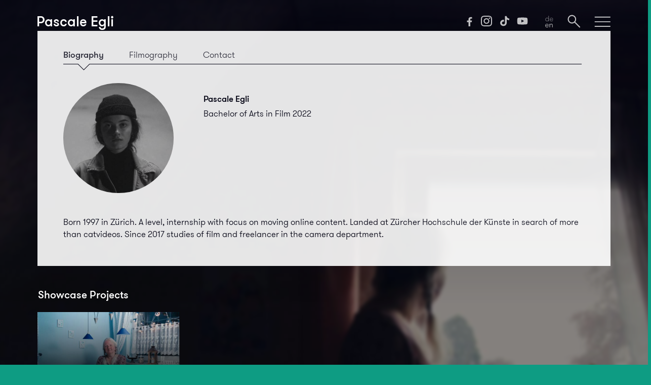

--- FILE ---
content_type: text/html; charset=utf-8
request_url: https://filmstudieren.ch/en/pascale-egli
body_size: 3690
content:

<!DOCTYPE html>

<!--
  __ _ _               _             _ _                           _
 / _(_) |             | |           | (_)                         | |
| |_ _| |_ __ ___  ___| |_ _   _  __| |_  ___ _ __ ___ _ __    ___| |__
|  _| | | '_ ` _ \/ __| __| | | |/ _` | |/ _ \ '__/ _ \ '_ \  / __| '_ \
| | | | | | | | | \__ \ |_| |_| | (_| | |  __/ | |  __/ | | || (__| | | |
|_| |_|_|_| |_| |_|___/\__|\__,_|\__,_|_|\___|_|  \___|_| |_(_)___|_| |_|

                           handcrafted with love.
-->






<html lang="en"><head><meta charset="UTF-8"><meta name="viewport" content="width=device-width, user-scalable=no"><meta name="description" content="Born 1997 in Zürich. A level, internship with focus on moving online content. Landed at Zürcher Hochschule der Künste in search of more than catvideos. Since 2017 studies of film and freelancer in the camera department."><meta name="msapplication-TileColor" content="#2e97b1"><meta name="msapplication-TileImage" content="/mstile-144x144.png"><meta name="theme-color" content="#ffffff"><link rel="stylesheet" type="text/css" href="/css/styles.min.css"><title>Pascale Egli | filmstudieren.ch</title><link rel="alternate" hreflang="de" href="https://filmstudieren.ch/pascale-egli"><link rel="apple-touch-icon" sizes="57x57" href="/apple-touch-icon-57x57.png"><link rel="apple-touch-icon" sizes="60x60" href="/apple-touch-icon-60x60.png"><link rel="apple-touch-icon" sizes="72x72" href="/apple-touch-icon-72x72.png"><link rel="apple-touch-icon" sizes="76x76" href="/apple-touch-icon-76x76.png"><link rel="apple-touch-icon" sizes="114x114" href="/apple-touch-icon-114x114.png"><link rel="apple-touch-icon" sizes="120x120" href="/apple-touch-icon-120x120.png"><link rel="apple-touch-icon" sizes="144x144" href="/apple-touch-icon-144x144.png"><link rel="apple-touch-icon" sizes="152x152" href="/apple-touch-icon-152x152.png"><link rel="apple-touch-icon" sizes="180x180" href="/apple-touch-icon-180x180.png"><link rel="icon" type="image/png" href="/favicon-32x32.png" sizes="32x32"><link rel="icon" type="image/png" href="/favicon-194x194.png" sizes="194x194"><link rel="icon" type="image/png" href="/favicon-96x96.png" sizes="96x96"><link rel="icon" type="image/png" href="/android-chrome-192x192.png" sizes="192x192"><link rel="icon" type="image/png" href="/favicon-16x16.png" sizes="16x16"><link rel="manifest" href="/manifest.json"><link rel="mask-icon" href="/safari-pinned-tab.svg"><meta property="og:image" content="https://filmstudieren.ch/assets/students/pascale-egli/_studentPortrait/Pascale-Egli_Portrait.jpg"></head><body class="subpage with-submenu" data-parentpageurl="/en/students" data-parentpagename="Students"><div class="pagebackground-area"><div class="pagebackground-image" style="background-image:linear-gradient(rgba(0,0,18,0.55), rgba(0,0,18,0) 60%), linear-gradient(rgba(0,0,18,0.3) 80vw, rgba(0,0,18,1) 116vw), url(&#039;https://filmstudieren.ch/assets/students/pascale-egli/_background/ding_graded_1.1.22.tif.jpg&#039;)"></div></div><div class="lightbox"><div class="infos"><div class="title"></div><div class="sharezone"></div><div class="close"></div></div><div class="boxcontent"></div></div><nav><div class="overlay" id="menu-overlay"><ul class="entries"><li><a href="/en/">Home</a></li><li><a href="/en/movies/">Movies</a></li><li><a href="/en/students/">Students</a></li><li><a href="/en/news/">News</a></li><li><a href="/en/information/">Information</a></li><li class="show-mobile"><div class="social youtube"><a href="https://www.youtube.com/@ZHdKFilm/videos" target="_blank"></a></div><div class="social tiktok"><a href="https://www.tiktok.com/@zhdk.film" target="_blank"></a></div><div class="social instagram"><a href="https://www.instagram.com/zhdk.film" target="_blank"></a></div><div class="social facebook"><a href="https://facebook.com/film.zhdk" target="_blank"></a></div></li><li class="show-mobile"><a href="https://filmstudieren.ch/pascale-egli" onclick="$(this).attr('href', $(this).attr('href')+window.location.hash); return true;"><div class="language en"></div></a></li></ul></div><div class="overlay" id="search-overlay"><div class="entries"><form onsubmit="return false;" id="searchform" data-applicationId="UGE0MST29X" data-searchApiKey="4f8621804e292c198c3e990aa78b5dbb" data-index="index"><input id="searchinput" type="search" placeholder="Search…" value="" autocomplete="off"></form><div id="results"></div></div></div><div class="overlay-bottom"></div><div class="bar" id="menu-bar"><h1 class="title page " data-id="41627">Pascale Egli</h1><div class="title menu">filmstudieren.ch</div><div class="title search">Search</div><ul class="icons"><li class="social facebook"><a href="https://facebook.com/film.zhdk" target="_blank"></a></li><li class="social instagram"><a href="https://www.instagram.com/zhdk.film" target="_blank"></a></li><li class="social tiktok"><a href="https://www.tiktok.com/@zhdk.film" target="_blank"></a></li><li class="social youtube"><a href="https://www.youtube.com/@ZHdKFilm/videos" target="_blank"></a></li><li class="language en"><a href="https://filmstudieren.ch/pascale-egli" onclick="$(this).attr('href', $(this).attr('href')+window.location.hash); return true;"></a></li><li class="search" id="search-button"></li><li class="hamburger" id="hamburger-button"></li></ul><div class="separator"></div></div></nav><main data-tabcount="3" data-activetab="1"><nav><div class="previousTab"></div><ul><li>Biography</li><li>Filmography</li><li>Contact</li></ul><div class="nextTab"></div><div class="hide-tablet hide-desktop"><ul class="tabmark-mobile"><li></li><li></li><li></li><li></li></ul></div><div id="tabmark"></div></nav><section><div class="image" style="background-image:url('https://filmstudieren.ch/assets/students/pascale-egli/_studentPortrait/Pascale-Egli_Portrait.jpg')"></div><div class="name"><p><strong>Pascale Egli</strong></p> Bachelor of Arts in Film 2022<br></div><div class="content">Born 1997 in Zürich. A level, internship with focus on moving online content. Landed at Zürcher Hochschule der Künste in search of more than catvideos. Since 2017 studies of film and freelancer in the camera department.</div></section><section><div class="image hide-mobile" style="background-image:url('https://filmstudieren.ch/assets/students/pascale-egli/_studentPortrait/Pascale-Egli_Portrait.jpg')"></div><div class="content"><div class="titel">Co-Directed</div><p> 2022 | <a href="https://filmstudieren.ch/en/thing" class="pfeil"><strong><span>Thing</span></strong></a> | Documentary | 23 min | Director, Screenplay <br></p><p> 2020 | <strong>Hinter den Gleisen (AT)</strong> | Documentary | ZHdK | CH <br></p><p> 2018 | <strong>Gruss und Kuss</strong> | Fiction | 11 min | ZHdK | CH <br></p><div class="titel">Cinematography</div><p> 2020 | <strong>Gazza</strong> | Fiction | 13 min | ZHdK | CH <br><span>Director: Sophia Schweizer</span><br></p></div></section><section><div class="image hide-mobile" style="background-image:url('https://filmstudieren.ch/assets/students/pascale-egli/_studentPortrait/Pascale-Egli_Portrait.jpg')"></div><div class="content"><a href="#E-Mail-Adresse&amp;nbsp;unsichtbar" rel="nofollow" onclick=" if (this.href.substring(0, 7) != 'mailto:') { event.preventDefault(); } this.innerHTML='pascale' + '@' + 'sharkplanet.com'; this.href='mailto:' + 'pascale' + '@' + 'sharkplanet.com';">Show email address</a></div></section></main><section><h4>Showcase Projects</h4><div class="slider list" data-activetile=""><div class="page"><div class="tile"><article style="background-image:linear-gradient(rgba(0,0,0,0), rgba(0,0,0,0.7) 70%), url('https://filmstudieren.ch/assets/movies/ding/_cover/ding_graded_1.1.13.tif.jpg')"><h2><a href="https://filmstudieren.ch/en/thing"><span>Thing</span></a></h2><h6>Director | 2022 | BA Film | 23 min</h6><p>Is love more than just a projection?</p><div class="open" data-title=" <span>Thing</span>" data-url="https://filmstudieren.ch/en/thing" data-infos="2022 | BA Film | Documentary | 23 min" data-synopsis="The problems might be different, but the intimate feelings between human and objects are as real as in every other kind of love." data-production="" data-aside="Director: Pascale Egli" data-background-1="https://filmstudieren.ch/assets/movies/ding/_panorama/ding_graded_1.1.17.jpg"></div></article></div><section><span class="sectionmark"></span><article></article><div class="close"></div></section></div></div></section><script type="text/javascript" src="/js/dist/bundle.js"></script><script type="text/template" id="hit-template"> {{#hasMovies}} <header> <h5>Movies</h5> </header> {{/hasMovies}} <div class="slider list"> <div class="page"> {{#movies}} <div class="tile"> {{#movieCover}}<article style="background-image: linear-gradient(rgba(0,0,0,0), rgba(0,0,0,0.7) 70%), url('{{ movieCover }}');">{{/movieCover }} {{^movieCover}}<article style="background-image: linear-gradient(rgba(0,0,0,0), rgba(0,0,0,0.7) 70%), url('/images/slider/no-cover-available.jpg');">{{/movieCover }} <h2> <a href="{{ localized.en.uri }}"> {{{ localized.en.movieTitleSpanned }}} </a> </h2> {{#localized.en.movieDirector_autopopulated}} <h6>{{localized.en.movieDirector_autopopulated}} | {{ localized.en.movieInfos_autopopulated }}</h6> {{/localized.en.movieDirector_autopopulated}} {{^localized.en.movieDirector_autopopulated}} <h6>{{ localized.en.movieInfos_autopopulated }}</h6> {{/localized.en.movieDirector_autopopulated}} <p>{{ localized.en.movieTeasertext }}</p> <div class="spacer"></div> </article> </div> {{/movies}} </div> </div> {{#hasStudents}} <header> <h5>Students</h5> </header> {{/hasStudents}} <section class="users"> {{#students}} {{#studentPortrait}}<div class="image" style="background-image: url('{{ studentPortrait }}');">{{/studentPortrait}} {{^studentPortrait}}<div class="image" style="background-image: url('/images/user/user.jpg');">{{/studentPortrait}} <a href="{{ uri }}" class="name">{{ title }}</a> </div> {{/students}} <div class="fill-empty-space"></div> <div class="fill-empty-space"></div> <div class="fill-empty-space"></div> </section> <ul> {{#hits}} <li> <h4><a href="{{ uri }}">{{ title }}</a></h4> </li> {{/hits}} </ul> </script><script type="text/template" id="no-results-template"> <header> <h5>No results</h5> </header> <div id="no-results-message"> <p>Nothing found while searching for &quot;<strong>{{ query }}</strong>&quot;.</p> </div> </script><script type="text/javascript">(function(e,c,s,o,t,a,n){e['GoogleAnalyticsObject']=t;e[t]=e[t]||function(){(e[t].q=e[t].q||[]).push(arguments)},e[t].l=1*new Date();a=c.createElement(s),n=c.getElementsByTagName(s)[0];a.async=1;a.src=o;n.parentNode.insertBefore(a,n)})(window,document,'script','https://www.google-analytics.com/analytics.js','ga');ga('create','UA-72690242-1','auto');ga('send','pageview');</script></body></html>

--- FILE ---
content_type: image/svg+xml
request_url: https://filmstudieren.ch/images/symbols/down_gr.svg
body_size: 541
content:
<?xml version="1.0" standalone="no"?>
<!DOCTYPE svg PUBLIC "-//W3C//DTD SVG 1.1//EN" "http://www.w3.org/Graphics/SVG/1.1/DTD/svg11.dtd">
<svg width="26px" height="17px" version="1.1" xmlns="http://www.w3.org/2000/svg" xmlns:xlink="http://www.w3.org/1999/xlink" xml:space="preserve" style="fill-rule:evenodd;clip-rule:evenodd;stroke-linejoin:round;stroke-miterlimit:1.41421;">
    <g>
        <path d="M0.240827,1.65089L13.0033,16.5366L25.7593,1.65069L24.2407,0.349306L13.0029,13.4634L1.75917,0.349111Z" style="fill:white;"/>
    </g>
</svg>


--- FILE ---
content_type: image/svg+xml
request_url: https://filmstudieren.ch/images/symbols/lang_en.svg
body_size: 2886
content:
<?xml version="1.0" encoding="UTF-8" standalone="no"?>
<svg width="17px" height="25px" viewBox="0 0 17 25" version="1.1" xmlns="http://www.w3.org/2000/svg" xmlns:xlink="http://www.w3.org/1999/xlink" xmlns:sketch="http://www.bohemiancoding.com/sketch/ns">
    <!-- Generator: Sketch 3.3.2 (12043) - http://www.bohemiancoding.com/sketch -->
    <title>lang_en</title>
    <desc>Created with Sketch.</desc>
    <defs></defs>
    <g id="Konzept-1" stroke="none" stroke-width="1" fill="none" fill-rule="evenodd" sketch:type="MSPage">
        <g id="00_CI" sketch:type="MSArtboardGroup" transform="translate(-274.000000, -1843.000000)">
            <g id="Assets-Vectorized" sketch:type="MSLayerGroup" transform="translate(84.000000, 1755.000000)">
                <g id="lang_en" transform="translate(190.000000, 87.414000)" sketch:type="MSShapeGroup">
                    <path d="M3.692,18.0116508 C4.972,18.0116508 5.98,18.9236508 5.98,20.3156508 L1.292,20.3156508 C1.356,18.8916508 2.284,18.0116508 3.692,18.0116508 L3.692,18.0116508 Z M6.956,21.1316508 C7.004,20.7956508 7.004,20.5556508 7.004,20.3636508 C7.004,18.5716508 5.564,17.1956508 3.724,17.1956508 C1.5,17.1956508 0.236,18.7796508 0.236,20.8916508 C0.236,22.9076508 1.388,24.6196508 3.772,24.6196508 C5.516,24.6196508 6.668,23.5796508 6.908,22.4116508 L5.852,22.4116508 C5.612,23.1156508 4.94,23.7076508 3.772,23.7076508 C2.028,23.7076508 1.324,22.5076508 1.276,21.1316508 L6.956,21.1316508 Z M9.132,24.4436508 L10.172,24.4436508 L10.172,20.8116508 C10.172,19.4996508 10.94,18.1236508 12.508,18.1236508 C13.98,18.1236508 14.572,19.1956508 14.572,20.5876508 L14.572,24.4436508 L15.612,24.4436508 L15.612,20.2836508 C15.612,19.2916508 15.42,18.6036508 14.988,18.0756508 C14.54,17.5156508 13.82,17.1956508 12.86,17.1956508 C11.516,17.1956508 10.572,17.9316508 10.172,18.8916508 L10.172,17.3556508 L9.132,17.3556508 L9.132,24.4436508 Z" id="en" fill="#FFFFFF"></path>
                    <path d="M6.604,12 L7.644,12 L7.644,0.8 L6.604,0.8 L6.604,6.416 C6.14,5.408 5.084,4.752 3.852,4.752 C1.66,4.752 0.188,6.448 0.188,8.464 C0.188,10.464 1.66,12.176 3.852,12.176 C5.084,12.176 6.14,11.504 6.604,10.512 L6.604,12 Z M3.9,11.216 C2.284,11.216 1.228,9.952 1.228,8.464 C1.228,6.96 2.284,5.696 3.9,5.696 C5.548,5.696 6.604,6.96 6.604,8.464 C6.604,9.952 5.548,11.216 3.9,11.216 L3.9,11.216 Z M13.164,5.568 C14.444,5.568 15.452,6.48 15.452,7.872 L10.764,7.872 C10.828,6.448 11.756,5.568 13.164,5.568 L13.164,5.568 Z M16.428,8.688 C16.476,8.352 16.476,8.112 16.476,7.92 C16.476,6.128 15.036,4.752 13.196,4.752 C10.972,4.752 9.708,6.336 9.708,8.448 C9.708,10.464 10.86,12.176 13.244,12.176 C14.988,12.176 16.14,11.136 16.38,9.968 L15.324,9.968 C15.084,10.672 14.412,11.264 13.244,11.264 C11.5,11.264 10.796,10.064 10.748,8.688 L16.428,8.688 Z" id="de" fill="#9A9A9E"></path>
                </g>
            </g>
        </g>
    </g>
</svg>